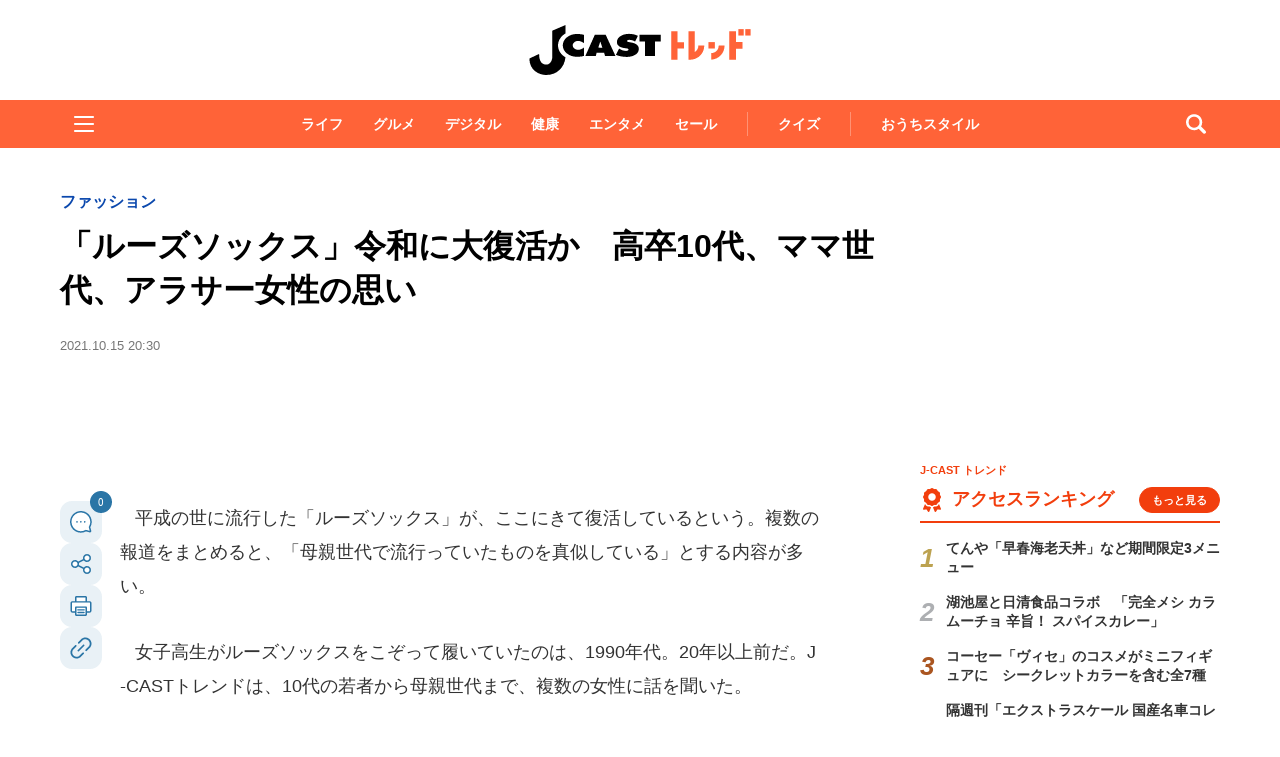

--- FILE ---
content_type: text/html; charset=utf-8
request_url: https://www.google.com/recaptcha/api2/aframe
body_size: 266
content:
<!DOCTYPE HTML><html><head><meta http-equiv="content-type" content="text/html; charset=UTF-8"></head><body><script nonce="WCIphv9bZrOaLk0EoUdVLg">/** Anti-fraud and anti-abuse applications only. See google.com/recaptcha */ try{var clients={'sodar':'https://pagead2.googlesyndication.com/pagead/sodar?'};window.addEventListener("message",function(a){try{if(a.source===window.parent){var b=JSON.parse(a.data);var c=clients[b['id']];if(c){var d=document.createElement('img');d.src=c+b['params']+'&rc='+(localStorage.getItem("rc::a")?sessionStorage.getItem("rc::b"):"");window.document.body.appendChild(d);sessionStorage.setItem("rc::e",parseInt(sessionStorage.getItem("rc::e")||0)+1);localStorage.setItem("rc::h",'1768852796909');}}}catch(b){}});window.parent.postMessage("_grecaptcha_ready", "*");}catch(b){}</script></body></html>

--- FILE ---
content_type: text/javascript;charset=utf-8
request_url: https://api.cxense.com/public/widget/data?json=%7B%22context%22%3A%7B%22referrer%22%3A%22%22%2C%22categories%22%3A%7B%22testgroup%22%3A%2227%22%7D%2C%22parameters%22%3A%5B%7B%22key%22%3A%22userState%22%2C%22value%22%3A%22anon%22%7D%2C%7B%22key%22%3A%22recsOrder%22%2C%22value%22%3A%221%22%7D%2C%7B%22key%22%3A%22recsWidget%22%2C%22value%22%3A%22articleBottom%22%7D%2C%7B%22key%22%3A%22newuser%22%2C%22value%22%3A%22true%22%7D%2C%7B%22key%22%3A%22hour%22%2C%22value%22%3A%2219%22%7D%2C%7B%22key%22%3A%22wday%22%2C%22value%22%3A%22Mon%22%7D%2C%7B%22key%22%3A%22testGroup%22%2C%22value%22%3A%2227%22%7D%2C%7B%22key%22%3A%22loadDelay%22%2C%22value%22%3A%222.1%22%7D%2C%7B%22key%22%3A%22recsOrder_S%22%2C%22value%22%3A%221%22%7D%2C%7B%22key%22%3A%22recsWidget_S%22%2C%22value%22%3A%22articleBottom%22%7D%2C%7B%22key%22%3A%22newuser_S%22%2C%22value%22%3A%22true%22%7D%2C%7B%22key%22%3A%22testgroup%22%2C%22value%22%3A%2227%22%7D%5D%2C%22autoRefresh%22%3Afalse%2C%22url%22%3A%22https%3A%2F%2Fwww.j-cast.com%2Ftrend%2F2021%2F10%2F15422647.html%3Fcx_recsOrder%3D1%26cx_recsWidget%3DarticleBottom%22%2C%22browserTimezone%22%3A%220%22%7D%2C%22widgetId%22%3A%22ae0ece1355ad74ebd715e6764889b552c3d9c4eb%22%2C%22user%22%3A%7B%22ids%22%3A%7B%22usi%22%3A%22mklla69mh233vcaj%22%7D%7D%2C%22prnd%22%3A%22mklla69mouyhd3k5%22%7D&media=javascript&sid=1130532612301923190&widgetId=ae0ece1355ad74ebd715e6764889b552c3d9c4eb&resizeToContentSize=true&useSecureUrls=true&usi=mklla69mh233vcaj&rnd=2112273529&prnd=mklla69mouyhd3k5&tzo=0&callback=cXJsonpCB3
body_size: 3523
content:
/**/
cXJsonpCB3({"httpStatus":200,"response":{"items":[{"og-title":"はま寿司の「みなみまぐろ大とろ」110円に注目!20日から「はま寿司の大とろ100円と特選ねた祭り」開催。","recs-articleid":"699776","collection":"東京バーゲンマニア","jct-tmbimg-small":"https://cdn.bg-mania.jp/images/2026/01/tbm_20260119152456-thumb.jpg","url":"https://bg-mania.jp/2026/01/19699776.html","og-image":"https://cdn.bg-mania.jp/images/2026/01/tbm_20260119152456.jpg","recs-rawtitle":"はま寿司の「みなみまぐろ大とろ」110円に注目！20日から「はま寿司の大とろ100円と特選ねた祭り」開催。 | 東京バーゲンマニア","dominantthumbnail":"https://content-thumbnail.cxpublic.com/content/dominantthumbnail/1c8d9f88a08506cf351fccbd2cef5de6377c4734.jpg?696df7db","siteid":"1147470593157542547","campaign":"2","testId":"36","id":"1c8d9f88a08506cf351fccbd2cef5de6377c4734","placement":"1000","click_url":"https://api.cxense.com/public/widget/click/[base64]","jct-title":"はま寿司の「みなみまぐろ大とろ」110円に注目!20日から「はま寿司の大とろ100円と特選ねた祭り」開催。"},{"og-title":"厳島神社で撮影された〝奇跡の1枚〟に11万人感動 「この瞬間に出会いたかった」「夢の中の世界のよう」|Jタウンネット","recs-articleid":"366024","collection":"Jタウンネット","jct-tmbimg-small":"https://cdn.j-town.net/thumbnail/2026/01/town20260114193636_small.jpg","url":"https://j-town.net/2026/01/15366024.html?p=all","og-image":"https://cdn.j-town.net/thumbnail/2026/01/town20260114193636_large.jpg","recs-rawtitle":"厳島神社で撮影された〝奇跡の1枚〟に11万人感動　「この瞬間に出会いたかった」「夢の中の世界のよう」｜Jタウンネット","dominantthumbnail":"https://content-thumbnail.cxpublic.com/content/dominantthumbnail/2704826405eb751f355d02275e1ec293fb30599d.jpg?696803e1","siteid":"1127154220090631330","campaign":"2","testId":"36","id":"2704826405eb751f355d02275e1ec293fb30599d","placement":"1000","click_url":"https://api.cxense.com/public/widget/click/[base64]","jct-title":"厳島神社で撮影された〝奇跡の1枚〟に11万人感動 「この瞬間に出会いたかった」「夢の中の世界のよう」"}],"template":"\n<ul tmp:id=\"piano_newsEntry_otherSiteRecommend\" tmp:class=\"piano_othersite-entrise piano_show\">\n  <!--%\n    var items = data.response.items;\n    for (var i = 0; i < items.length; i++) {\n      var item = items[i];\n      var siteid = item['siteid'];\n      var logo = \"\";\n      var thumb = item['og-image'];\n      switch(siteid){\n        case \"1147470593157542547\":  // 東京バーゲンマニア\n          logo = \"/assets_common/img/logo/logo_tbm.png\";\n          sitename = \"東京バーゲンマニア\";\n          thumb =  item['jct-tmbimg-small'];\n          break;\n        case \"1127154220090631330\": // Jタウンネット\n          logo = \"/assets_common/img/logo/logo_town.png\";\n          sitename = \"Jタウンネット\";\n          thumb =  item['jct-tmbimg-small'];\n          break;\n        case \"1138553117665815938\": // BOOKウォッチ\n          logo = \"/assets_common/img/logo/logo_bw.png\";\n          thumb =  item['jct-tmbimg-small'];\n          break;\n      }\n  %-->\n    <li tmp:class=\"piano_entry-item\">\n      <a tmp:href=\"{{item.url}}\" tmp:id=\"{{cX.CCE.clickTracker(item)}}\">\n        <div tmp:class=\"piano_entry-photo\">\n          <img tmp:class=\"lazyload\" tmp:src=\"/assets_common/img/common/blank.png\" data-src=\"{{thumb}}\" tmp:alt=\"\" tmp:title=\"{{item['og-title']}}\">\n        </div><!-- /.piano_entry-photo -->\n        <div tmp:class=\"piano_entry-parts-wrapp\">\n          <h3 tmp:class=\"piano_entry-title\">{{item['og-title']}}</h3>\n          <div tmp:class=\"piano_entry-subinfo\">\n            <div tmp:class=\"piano_entry_site\">\n              <!--%\n                if (logo!==\"\") {\n              %-->\n                <img tmp:src=\"{{logo}}\" alt=\"{{sitename}}\">\n              <!--%\n                }\n              %-->\n            </div><!-- /.piano_entry_site -->\n          </div><!-- /.entry-subinfo -->\n        </div><!-- /.entry-parts-wrapp- -->\n      </a>\n    </li><!-- /.piano_entry-item -->\n  <!--%\n    }\n  %-->\n      <li tmp:class=\"piano_entry-item\">\n      <a tmp:href=\"https://zero-maru.com/\" >\n        <div tmp:class=\"piano_entry-photo\">\n          <img tmp:class=\"lazyload\" tmp:src=\"/assets_common/img/common/blank.png\" data-src=\"https://www.j-cast.com/images/2025/01/news_20250108142939.png\" tmp:alt=\"ゼロまる\" tmp:title=\"ゼロまる\">\n        </div><!-- /.piano_entry-photo -->\n        <div tmp:class=\"piano_entry-parts-wrapp\">\n          <h3 tmp:class=\"piano_entry-title\">ゼロまる</h3>\n          <div tmp:class=\"piano_entry-subinfo\">\n            <div tmp:class=\"piano_entry_site\">\n                <img tmp:src=\"/assets_common/img/logo/logo_zeromaru.png\" alt=\"ゼロまる\">\n            </div><!-- /.piano_entry_site -->\n          </div><!-- /.entry-subinfo -->\n        </div><!-- /.entry-parts-wrapp- -->\n      </a>\n    </li><!-- /.piano_entry-item -->\n </ul>","style":"/*\n * 他サイト記事\n * .piano_othersite-entrise\n */\n@-webkit-keyframes piano_show {\n  from {\n    opacity: 0; }\n  to {\n    opacity: 1; }\n}\n\n@keyframes piano_show {\n  from {\n    opacity: 0; }\n  to {\n    opacity: 1; } \n}\n\n.piano_othersite-entrise {\n  display: -webkit-flex;\n  display: -ms-flexbox;\n  display: flex;\n  -webkit-flex-wrap: wrap;\n  -ms-flex-wrap: wrap;\n  justify-content: center;\n  flex-wrap: wrap;\n  gap: 12px;\n  list-style: none;\n  padding: 0;\n}\n\n.piano_othersite-entrise.piano_show {\n  -webkit-animation: show .5s;\n  animation: show .5s;\n}\n\n.piano_othersite-entrise a {\n  color: #000;\n  text-decoration: none; }\n\n.piano_othersite-entrise a:hover {\n  color: #000;\n  text-decoration: underline;\n}\n\n.piano_othersite-entrise .piano_entry-item {\n  width: calc(33% - 6px);\n  padding: 0;\n  box-sizing: border-box;\n}\n\n@media only screen and (max-width: 641px) {\n  .piano_othersite-entrise {\n    width: calc(100% - 32px);\n    margin: 1rem auto;\n  }\n  .piano_othersite-entrise .piano_entry-item {\n    width: 100%;\n    margin: 0 auto 1rem;\n  } \n}\n\n.piano_othersite-entrise .piano_entry-item a {\n  display: block;\n}\n\n@media only screen and (max-width: 641px) {\n  .piano_othersite-entrise .piano_entry-item a {\n    display: -webkit-flex;\n    display: -ms-flexbox;\n    display: flex;\n  }\n}\n\n.piano_othersite-entrise .piano_entry-photo {\n  position: relative;\n  width: 100%;\n  aspect-ratio: 16 / 10;\n  margin: 0 0 10px;\n  border: 1px solid #ddd;\n  border-radius: 12px;\n  overflow: hidden;\n}\n\n@media only screen and (max-width: 641px) {\n  .piano_othersite-entrise .piano_entry-photo {\n    width: 100px;\n    height: 100px;\n    margin: 0 10px 0 0;\n  }\n}\n\n.piano_othersite-entrise .piano_entry-photo img {\n  box-sizing: border-box;\n  width: 100%;\n  height: 100%;\n  object-fit: cover;\n}\n\n@media only screen and (max-width: 641px) {\n  .piano_othersite-entrise .piano_entry-parts-wrapp {\n    -webkit-flex: 1;\n    -ms-flex: 1;\n    flex: 1;\n  }\n}\n\n.piano_othersite-entrise .piano_entry-title {\n  margin: 0 0 10px;\n  padding: 0;\n  font-size: 15px;\n  font-weight: normal;\n}\n\n@media only screen and (max-width: 641px) {\n  .piano_othersite-entrise .piano_entry-title {\n    margin: 0 0 5px;\n  }\n}\n\n.piano_othersite-entrise .piano_entry_site img {\n    height: 20px; \n}","prnd":"mklla69mouyhd3k5"}})

--- FILE ---
content_type: application/javascript; charset=utf-8
request_url: https://fundingchoicesmessages.google.com/f/AGSKWxU1Z9F6PTjnNHuIvshQvttrNfGTqT1-6Khle_WESW0nbGpNmXHqPCACDzxbQJxUxLSFI9452k1ktDUUuHbKhN6ZX9f4cgVVr8E5WplTeT_7j8_Nn0rPy0h7GemZHSPUl_3aGQeq4R49Ww86qBeUs9zpA3NbCGIDKfBjljsSieeVmAJ0I4q4R0XuuubF/_/ad-flashgame./s_ad.aspx?.swf?1&clicktag=/ad-identifier./adlinks2.
body_size: -1290
content:
window['a147a4dc-c139-4c9f-9ecc-46460fb5db95'] = true;

--- FILE ---
content_type: text/javascript;charset=utf-8
request_url: https://p1cluster.cxense.com/p1.js
body_size: 101
content:
cX.library.onP1('1395c5yn2lyyh3h00cncljh28u');


--- FILE ---
content_type: text/javascript;charset=utf-8
request_url: https://id.cxense.com/public/user/id?json=%7B%22identities%22%3A%5B%7B%22type%22%3A%22ckp%22%2C%22id%22%3A%22mklla69mh233vcaj%22%7D%2C%7B%22type%22%3A%22lst%22%2C%22id%22%3A%221395c5yn2lyyh3h00cncljh28u%22%7D%2C%7B%22type%22%3A%22cst%22%2C%22id%22%3A%221395c5yn2lyyh3h00cncljh28u%22%7D%5D%7D&callback=cXJsonpCB5
body_size: 206
content:
/**/
cXJsonpCB5({"httpStatus":200,"response":{"userId":"cx:3rrfotwzma25epeqxcgmenjbc:1yli3zc2o3nid","newUser":false}})